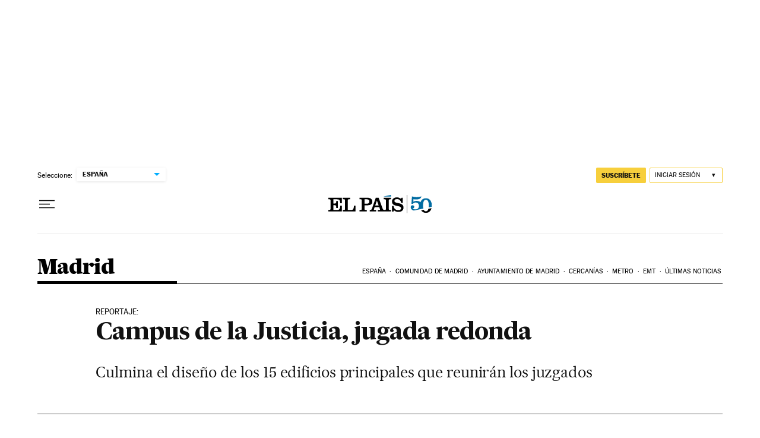

--- FILE ---
content_type: application/javascript; charset=utf-8
request_url: https://fundingchoicesmessages.google.com/f/AGSKWxUcduSYuK70y16tbd8rwPBZKVPL8PQhEdys5Eg6nrAdxuLJA2IG8IxR2WFQk1V2sKAnAkb_wi1k0wngdL51UeMx3E4x84iFGKwa15I1LiRwmuD7EK_SwCXQ-KMv5DAiqhsBzuNituEPqkCNM14mNebbnXEz2rzVkuz07wviLKj9wAIa0G-3RO4JKWy8/__600x80./adsenceSearchTop./jsplayerads--doubleclick.js/vidadv.
body_size: -1291
content:
window['54365fbc-9621-4c12-82fd-2745d7f1fd2f'] = true;